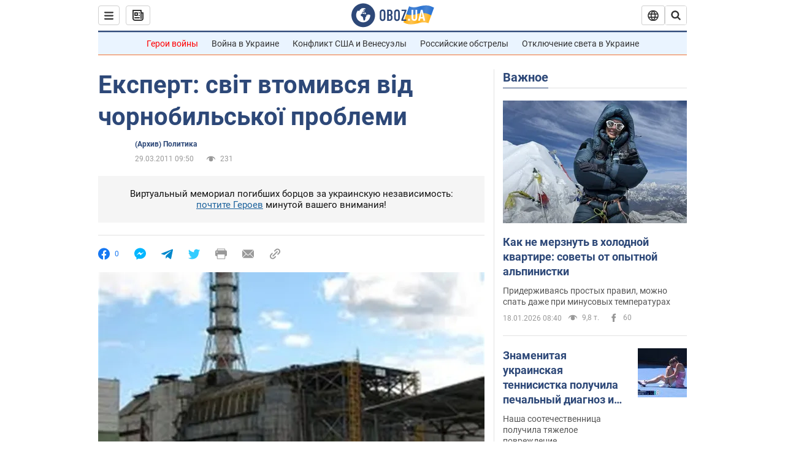

--- FILE ---
content_type: application/x-javascript; charset=utf-8
request_url: https://servicer.idealmedia.io/1418748/1?nocmp=1&sessionId=696d1440-121e6&sessionPage=1&sessionNumberWeek=1&sessionNumber=1&scale_metric_1=64.00&scale_metric_2=256.00&scale_metric_3=100.00&cbuster=1768756288495135564701&pvid=0f2a3f68-8afd-47ca-bfb0-28f14c6284a0&implVersion=11&lct=1763555100&mp4=1&ap=1&consentStrLen=0&wlid=841a3605-dd16-4c14-86ef-a278e9a5065a&uniqId=10a39&niet=4g&nisd=false&evt=%5B%7B%22event%22%3A1%2C%22methods%22%3A%5B1%2C2%5D%7D%2C%7B%22event%22%3A2%2C%22methods%22%3A%5B1%2C2%5D%7D%5D&pv=5&jsv=es6&dpr=1&hashCommit=cbd500eb&apt=2011-03-29T09%3A50%3A00&tfre=3796&w=0&h=1&tl=150&tlp=1&sz=0x1&szp=1&szl=1&cxurl=https%3A%2F%2Fwww.obozrevatel.com%2Fnews%2Fekspert-svit-vtomivsya-vid-chornobilskoi-problemi.htm&ref=&lu=https%3A%2F%2Fwww.obozrevatel.com%2Fnews%2Fekspert-svit-vtomivsya-vid-chornobilskoi-problemi.htm
body_size: 838
content:
var _mgq=_mgq||[];
_mgq.push(["IdealmediaLoadGoods1418748_10a39",[
["tsn.ua","11957692","1","У Львові поліціянтка з ноги напала на жінку, яка прибирала сніг","Львівська міська рада та поліція з’ясовують обставини конфлікту між поліціянткою та двірничкою","0","","","","Hu1UpKCdFlMlRXbVjIW6z3iSngiOl6u8ZWPxMoBMZ9owTJzDlndJxZG2sYQLxm7SJP9NESf5a0MfIieRFDqB_Kldt0JdlZKDYLbkLtP-Q-VyxCy2RZZqshb-9MhvdlCH",{"i":"https://s-img.idealmedia.io/n/11957692/45x45/79x0x630x630/aHR0cDovL2ltZ2hvc3RzLmNvbS90LzUwOTE1My9mZjZkN2NlMzJkNTI1YjE3Njg2NGZhYTc1MzE0NjdmOS5qcGVn.webp?v=1768756288-MUJFRrSBlzhA1zGy-9CUSvy8QveYabHjXfZG_DbAG6o","l":"https://clck.idealmedia.io/pnews/11957692/i/1298901/pp/1/1?h=Hu1UpKCdFlMlRXbVjIW6z3iSngiOl6u8ZWPxMoBMZ9owTJzDlndJxZG2sYQLxm7SJP9NESf5a0MfIieRFDqB_Kldt0JdlZKDYLbkLtP-Q-VyxCy2RZZqshb-9MhvdlCH&utm_campaign=obozrevatel.com&utm_source=obozrevatel.com&utm_medium=referral&rid=ba3a88da-f490-11f0-8c28-d404e6f98490&tt=Direct&att=3&afrd=296&iv=11&ct=1&gdprApplies=0&muid=q0isZ0ierub9&st=-300&mp4=1&h2=RGCnD2pppFaSHdacZpvmnoTb7XFiyzmF87A5iRFByjv3Uq9CZQIGhHBl6Galy7GAk9TSCRwSv8cyrs8w0o3L6w**","adc":[],"sdl":0,"dl":"","category":"События Украины","dbbr":0,"bbrt":0,"type":"e","media-type":"static","clicktrackers":[],"cta":"Читати далі","cdt":"","tri":"ba3a99af-f490-11f0-8c28-d404e6f98490","crid":"11957692"}],],
{"awc":{},"dt":"desktop","ts":"","tt":"Direct","isBot":1,"h2":"RGCnD2pppFaSHdacZpvmnoTb7XFiyzmF87A5iRFByjv3Uq9CZQIGhHBl6Galy7GAk9TSCRwSv8cyrs8w0o3L6w**","ats":0,"rid":"ba3a88da-f490-11f0-8c28-d404e6f98490","pvid":"0f2a3f68-8afd-47ca-bfb0-28f14c6284a0","iv":11,"brid":32,"muidn":"q0isZ0ierub9","dnt":2,"cv":2,"afrd":296,"consent":true,"adv_src_id":39175}]);
_mgqp();
